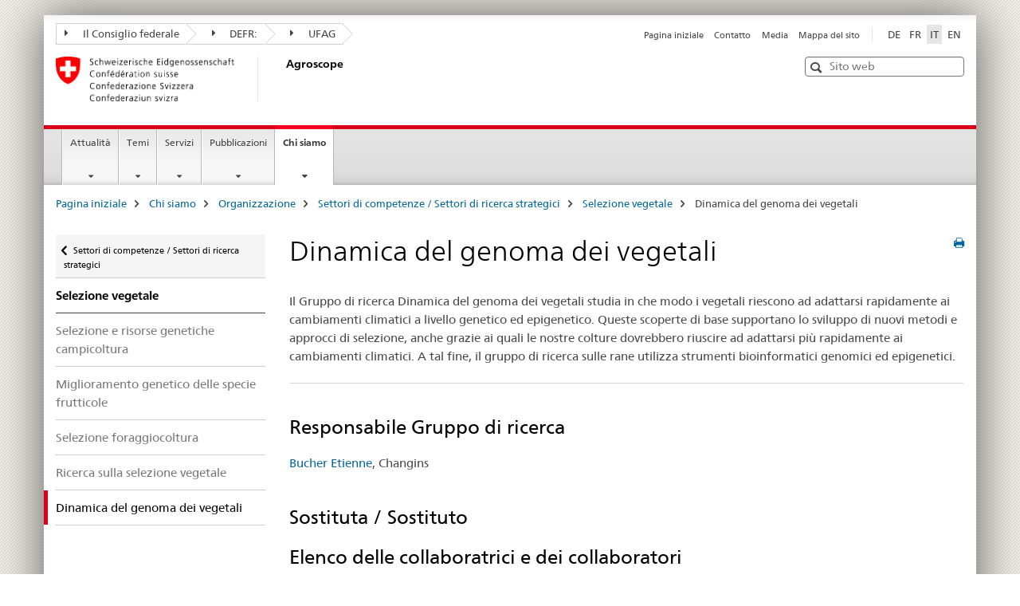

--- FILE ---
content_type: text/html;charset=utf-8
request_url: https://www.agroscope.admin.ch/agroscope/it/home/chi-siamo/organizzazione/centri-competenza-settori-ricerca-strategici/selezione-vegetale/dinamica-genoma-vegetali/_jcr_content/par/columncontrols/items/0/column/externalcontent.bitexternalcontent.exturl.html
body_size: 1600
content:
<html>
 <head>
  <link rel="stylesheet" href="/agroscope/it/home/chi-siamo/organizzazione/centri-competenza-settori-ricerca-strategici/selezione-vegetale/dinamica-genoma-vegetali/_jcr_content/par/columncontrols/items/0/column/externalcontent.bitexternalcontent.exturl.css/aHR0cHM6Ly9pcmEuYWdyb3Njb3BlLmNoL0NvbnRlbnQvU2hhcm/VkL0xpc3Rlbi5jc3M_dj1MSmh5Q0FTcFl3TFB4blVJZ0twcnFR/OVY3UWlGclBHRHhLWjVBa3lfLThn.css" media="print" onload="this.media = 'all'">
 </head>
 <body>
  <div> <!-- Start content --> 
   <div class="mod mod-text"> 
    <article class="clearfix"> 
     <p> <a href="/agroscope/it/home/chi-siamo/organizzazione/centri-competenza-settori-ricerca-strategici/selezione-vegetale/dinamica-genoma-vegetali/_jcr_content/par/columncontrols/items/0/column/externalcontent.bitexternalcontent.exturl.html/aHR0cHM6Ly9pcmEuYWdyb3Njb3BlLmNoLzAvQWpheC9NaXRhcm/JlaXRlcj9hZ3Jvc2NvcGVJZD0xOTgzMyZwb3NpdGlvbj1taWRk/bGUmcGFyZW50VXJsPSUyRjAlMkZNaXRhcmJlaXRlcmxpc3RlJT/JGRWluemVsbiUzRnZpZXclM0Rsb25nJTI2cG9zaXRpb24lM0Rt/aWRkbGUlMjZhZ3Jvc2NvcGVJZCUzRDE5ODMz.html">Bucher Etienne</a>, Changins </p> 
    </article> 
   </div> <!-- Ende content --> 
  </div> 
  <script>
	if (!document.getElementById('main-navigation')) {
		// Wenn nicht in Agroscope-Seite integriert, dann benötigte Styles und Skripte nachladen und setzen

		var body = document.querySelector('body');

		body.className = 'mod mod-layout';
		document.querySelector('body > div').className = 'container container-main';

		// Skript synchron laden (blockiert)
		document.write('<script src="https://ira.agroscope.ch/Scripts/Shared/ExternModules.js"><\/script>');

		var guidelinesCssElement = document.createElement('link');
		guidelinesCssElement.type = 'text/css';
		guidelinesCssElement.rel = 'stylesheet';
		guidelinesCssElement.href = 'https://ira.agroscope.ch/Content/Shared/ExternGuidelines/ExternGuidelines.css';
		body.appendChild(guidelinesCssElement);

		var modulesCssElement = document.createElement('link');
		modulesCssElement.type = 'text/css';
		modulesCssElement.rel = 'stylesheet';
		modulesCssElement.href = 'https://ira.agroscope.ch/Content/Shared/ExternGuidelines/ExternModules.css';
		body.appendChild(modulesCssElement);

		var styleElement = document.createElement('style');
		styleElement.type = 'text/css';
		styleElement.appendChild(document.createTextNode(
			'.container-main {padding: 30px 15px;}'));
		body.appendChild(styleElement);
	}
	</script> 
 </body>
</html>

--- FILE ---
content_type: text/html;charset=utf-8
request_url: https://www.agroscope.admin.ch/agroscope/it/home/chi-siamo/organizzazione/centri-competenza-settori-ricerca-strategici/selezione-vegetale/dinamica-genoma-vegetali/_jcr_content/par/columncontrols/items/0/column/accordion/items/collaboratrici_e_col/accordionpar/externalcontent.bitexternalcontent.exturl.html
body_size: 1918
content:
<html>
 <head>
  <link rel="stylesheet" href="/agroscope/it/home/chi-siamo/organizzazione/centri-competenza-settori-ricerca-strategici/selezione-vegetale/dinamica-genoma-vegetali/_jcr_content/par/columncontrols/items/0/column/accordion/items/collaboratrici_e_col/accordionpar/externalcontent.bitexternalcontent.exturl.css/aHR0cHM6Ly9pcmEuYWdyb3Njb3BlLmNoL0NvbnRlbnQvU2hhcm/VkL0xpc3Rlbi5jc3M_dj1MSmh5Q0FTcFl3TFB4blVJZ0twcnFR/OVY3UWlGclBHRHhLWjVBa3lfLThn.css" media="print" onload="this.media = 'all'">
 </head>
 <body>
  <div> <!-- Start content --> <a href="#" onclick="$.printPreview()" class="icon icon--befor icon--print pull-right" title="Seite drucken"></a> 
   <div class="mod mod-table"> 
    <table border="1" cellspacing="0" cellpadding="1" summary="" class="table table-striped table-bordered table--compact" data-cols="3"> 
     <thead> 
      <tr role="columnheader"> 
       <th style="text-align: left;">Cognome, Nome</th> 
       <th style="text-align: left;">Sede</th> 
      </tr> 
     </thead> 
     <tbody> 
      <tr class="odd"> 
       <td> <a href="/agroscope/it/home/chi-siamo/organizzazione/centri-competenza-settori-ricerca-strategici/selezione-vegetale/dinamica-genoma-vegetali/_jcr_content/par/columncontrols/items/0/column/accordion/items/collaboratrici_e_col/accordionpar/externalcontent.bitexternalcontent.exturl.html/aHR0cHM6Ly9pcmEuYWdyb3Njb3BlLmNoLzAvQWpheC9NaXRhcm/JlaXRlcj9hZ3Jvc2NvcGVJZD0xOTgzMyZwb3NpdGlvbj1taWRk/bGUmcGFyZW50VXJsPSUyRjAlMkZNaXRhcmJlaXRlcmxpc3RlJT/JGSW5kZXglM0ZndWlkJTNENWJiZWUwZjQtZjZhZS00YWVmLWJj/YjAtYWU1Yzk5Yjg0Yzg1.html">Bucher Etienne</a> </td> 
       <td>Changins</td> 
      </tr> 
      <tr class="even"> 
       <td> <a href="/agroscope/it/home/chi-siamo/organizzazione/centri-competenza-settori-ricerca-strategici/selezione-vegetale/dinamica-genoma-vegetali/_jcr_content/par/columncontrols/items/0/column/accordion/items/collaboratrici_e_col/accordionpar/externalcontent.bitexternalcontent.exturl.html/aHR0cHM6Ly9pcmEuYWdyb3Njb3BlLmNoLzAvQWpheC9NaXRhcm/JlaXRlcj9hZ3Jvc2NvcGVJZD0yMTgwOSZwb3NpdGlvbj1taWRk/bGUmcGFyZW50VXJsPSUyRjAlMkZNaXRhcmJlaXRlcmxpc3RlJT/JGSW5kZXglM0ZndWlkJTNENWJiZWUwZjQtZjZhZS00YWVmLWJj/YjAtYWU1Yzk5Yjg0Yzg1.html">Gaubert Hervé</a> </td> 
       <td>Changins</td> 
      </tr> 
      <tr class="odd"> 
       <td> <a href="/agroscope/it/home/chi-siamo/organizzazione/centri-competenza-settori-ricerca-strategici/selezione-vegetale/dinamica-genoma-vegetali/_jcr_content/par/columncontrols/items/0/column/accordion/items/collaboratrici_e_col/accordionpar/externalcontent.bitexternalcontent.exturl.html/aHR0cHM6Ly9pcmEuYWdyb3Njb3BlLmNoLzAvQWpheC9NaXRhcm/JlaXRlcj9hZ3Jvc2NvcGVJZD0yMTk3OCZwb3NpdGlvbj1taWRk/bGUmcGFyZW50VXJsPSUyRjAlMkZNaXRhcmJlaXRlcmxpc3RlJT/JGSW5kZXglM0ZndWlkJTNENWJiZWUwZjQtZjZhZS00YWVmLWJj/YjAtYWU1Yzk5Yjg0Yzg1.html">Maillard Laetitia</a> </td> 
       <td>Changins</td> 
      </tr> 
     </tbody> 
     <tfoot></tfoot> 
    </table> 
   </div> <!-- Ende content --> 
  </div> 
  <script>
	if (!document.getElementById('main-navigation')) {
		// Wenn nicht in Agroscope-Seite integriert, dann benötigte Styles und Skripte nachladen und setzen

		var body = document.querySelector('body');

		body.className = 'mod mod-layout';
		document.querySelector('body > div').className = 'container container-main';

		// Skript synchron laden (blockiert)
		document.write('<script src="https://ira.agroscope.ch/Scripts/Shared/ExternModules.js"><\/script>');

		var guidelinesCssElement = document.createElement('link');
		guidelinesCssElement.type = 'text/css';
		guidelinesCssElement.rel = 'stylesheet';
		guidelinesCssElement.href = 'https://ira.agroscope.ch/Content/Shared/ExternGuidelines/ExternGuidelines.css';
		body.appendChild(guidelinesCssElement);

		var modulesCssElement = document.createElement('link');
		modulesCssElement.type = 'text/css';
		modulesCssElement.rel = 'stylesheet';
		modulesCssElement.href = 'https://ira.agroscope.ch/Content/Shared/ExternGuidelines/ExternModules.css';
		body.appendChild(modulesCssElement);

		var styleElement = document.createElement('style');
		styleElement.type = 'text/css';
		styleElement.appendChild(document.createTextNode(
			'.container-main {padding: 30px 15px;}'));
		body.appendChild(styleElement);
	}
	</script> 
 </body>
</html>

--- FILE ---
content_type: text/html;charset=utf-8
request_url: https://www.agroscope.admin.ch/agroscope/it/home/themen/_jcr_content/par.html
body_size: 1976
content:

<div class="mod mod-columncontrols">
		
			
			
				
					
					
						<div class="row">
							
								<div class="col-md-3 col-sm-4">
									
<div class="mod mod-text">
    
        
        
            <article class="clearfix">
                
                    <h3><a href="/agroscope/it/home/temi/produzione-vegetale.html"><b>Produzione vegetale</b></a></h3>
<h5><a href="/agroscope/it/home/temi/produzione-vegetale/campicoltura.html">Campicoltura</a><br>
<a href="/agroscope/it/home/temi/produzione-vegetale/foraggicoltura-prati-pascoli-sistemi-pascolo.html">Foraggiocoltura,&nbsp;Prati e pascoli, Sistemi di pascolo</a><br>
<a href="/agroscope/it/home/temi/produzione-vegetale/frutticoltura.html">Frutticoltura</a><br>
<a href="/agroscope/it/home/temi/produzione-vegetale/orticoltura.html">Orticoltura</a><br>
<a href="/agroscope/it/home/temi/produzione-vegetale/piante-aromatiche-medicinali.html">Piante aromatiche e&nbsp;medicinale</a><br>
<a href="/agroscope/it/home/temi/produzione-vegetale/protezione-piante.html">Protezione delle piante</a><br>
<a href="/agroscope/it/home/temi/produzione-vegetale/selezione-vegetale.html">Selezione vegetale</a><br>
<a href="/agroscope/it/home/temi/produzione-vegetale/viticoltura.html">Viticoltura</a></h5>

                
                
            </article>
        
    
</div>
<div class="mod mod-text">
    
        
        
            <article class="clearfix">
                
                    <h3><a href="/agroscope/it/home/temi/derrate-alimentari.html"><b>Derrate alimentari</b></a></h3>
<h5><a href="/agroscope/it/home/temi/derrate-alimentari/alimentazione-salute.html">Alimentazione, Salute</a><br>
<a href="/agroscope/it/home/temi/derrate-alimentari/qualita/kulturen.html">Colture (latte e latticini)</a><br>
<a href="/agroscope/it/home/temi/derrate-alimentari/qualita/kaese-milch-milchprodukte.html">Formaggio, latte e latticini</a><br>
<a href="/agroscope/it/home/temi/derrate-alimentari/qualita.html">Qualità</a><br>
<a href="/agroscope/it/home/temi/derrate-alimentari/sicurezza.html">Sicurezza</a><br>
<a href="/agroscope/it/home/temi/derrate-alimentari/analisi-sensoriale-degli-alimenti.html">Sensoriale</a><br>
<a href="/agroscope/it/home/temi/derrate-alimentari/vini-destillati.html">Vini,&nbsp;Destillati</a></h5>

                
                
            </article>
        
    
</div>


    
        
    



								</div>
							
								<div class="col-md-3 col-sm-4">
									
<div class="mod mod-text">
    
        
        
            <article class="clearfix">
                
                    <h3><a href="/agroscope/it/home/temi/animali-reddito.html"><b>Animali da reddito</b></a></h3>
<h5><a href="/agroscope/it/home/temi/animali-reddito/alimenti-animali.html">Alimenti per animali</a><br>
<a href="/agroscope/it/home/temi/animali-reddito/api.html">Api</a><br>
<a href="/agroscope/it/home/temi/animali-reddito/cavalli.html">Cavalli</a><br>
<a href="/agroscope/it/home/temi/animali-reddito/suini.html">Maiale</a><br>
<a href="/agroscope/it/home/temi/animali-reddito/ruminanti.html">Ruminanti</a></h5>

                
                
            </article>
        
    
</div>
<div class="mod mod-text">
    
        
        
            <article class="clearfix">
                
                    <h3><a href="/agroscope/it/home/temi/ambiente-risorse.html"><b>Ambiente&nbsp;e Risorse</b></a></h3>
<h5><a href="/agroscope/it/home/temi/ambiente-risorse/analisi-del-ciclo-di-vita.html">Analisi del ciclo di vita</a><a href="/agroscope/it/home/temi/ambiente-risorse/biodiversita-paesaggio.html"><br>
 Biodiversità, Paesaggio</a><br>
<a href="/agroscope/it/home/temi/ambiente-risorse/biodiversitaet-genetisch.html">Biodiversità genetica, Collezioni</a><br>
<a href="/agroscope/it/home/temi/ambiente-risorse/biosicurezza.html">Biosicurezza</a><br>
<a href="/agroscope/it/home/temi/ambiente-risorse/clima-igiene-aria.html">Clima e aria</a><br>
<a href="/agroscope/it/home/temi/ambiente-risorse/monitoraggio-analisi.html">Monitoraggio, Analisi</a><br>
<a href="/agroscope/it/home/temi/produzione-vegetale/campicoltura/grud.html">Principi della concimazione&nbsp;PRIC</a><br>
<a href="/agroscope/it/home/temi/ambiente-risorse/suolo-acqua-sostanze-nutritive.html">Suolo, Acqua, Sostanze nutritive</a></h5>
<div style="left: -10000px; top: 0px; width: 9000px; height: 16px; overflow: hidden; position: absolute;"><div>&nbsp;</div>
</div>

                
                
            </article>
        
    
</div>


    
        
    



								</div>
							
								<div class="col-md-3 col-sm-4">
									
<div class="mod mod-text">
    
        
        
            <article class="clearfix">
                
                    <h3><a href="/agroscope/it/home/temi/economia-tecnologia.html"><b>Economia&nbsp;e Tecnologia</b></a></h3>
<h5><a href="/agroscope/it/home/temi/economia-tecnologia/economia-aziendale.html">Gestione dell’impresa e creazione di valore</a>&nbsp;<br>
<a href="/agroscope/it/home/temi/economia-tecnologia/scienze-del-lavoro.html">Scienze del lavoro</a><br>
<a href="/agroscope/it/home/temi/economia-tecnologia/smart-farming.html">Smart Farming</a><a href="/agroscope/it/home/temi/economia-tecnologia/socioeconomia.html"><br>
 Socioeconomia</a></h5>

                
                
            </article>
        
    
</div>
<div class="mod mod-text">
    
        
        
            <article class="clearfix">
                
                    <h3><a href="/agroscope/it/home/chi-siamo/standortstrategie/versuchsstationen.html"><b>Versuchsstationen</b></a></h3>
<h5><a href="/agroscope/it/home/chi-siamo/standortstrategie/versuchsstationen/versuchsstation-alp-berglandwirtschaft.html">Agricoltura alpestre e di montagna</a><br>
<a href="/agroscope/de/home/ueber-uns/standortstrategie/versuchsstationen/versuchsstation-gemuese.html">Gemüsebau</a><br>
<a href="/agroscope/de/home/ueber-uns/standortstrategie/versuchsstationen/versuchsstation-naehrstofffluesse.html">Nährstoffflüsse</a><br>
<a href="/agroscope/de/home/ueber-uns/standortstrategie/versuchsstationen/kompetenznetzwerk-obst-und-beeren.html">Obst und Beeren</a><br>
<a href="/agroscope/de/home/ueber-uns/standortstrategie/versuchsstationen/kompetenzzentrum-rohmilch.html">Rohmilchprodukte</a><br>
<a href="/agroscope/de/home/ueber-uns/standortstrategie/versuchsstationen/versuchsstation-smarte-technologien.html">Smarte Technologien</a><br>
<a href="/agroscope/de/home/ueber-uns/standortstrategie/versuchsstationen/viticulture-et-oenologie.html">Weinbau und Önologie</a><br>
<a href="/agroscope/it/home/chi-siamo/standortstrategie/versuchsstationen/neobiota.html">Centro di competenze Neobiota</a></h5>

                
                
            </article>
        
    
</div>


    
        
    



								</div>
							
								<div class="col-md-3 col-sm-12">
									
<div class="mod mod-text">
    
        
        
            <article class="clearfix">
                
                    <h3><a href="/agroscope/de/home/themen/forschungsprogramme/indicate.html"><b>Programma di ricerca Indicate</b></a></h3>
<h5>Qui vengono sviluppati gli indicatori per gli impatti ambientali positivi e negativi delle aziende agricole.</h5>

                
                
            </article>
        
    
</div>
<div class="mod mod-text">
    
        
        
            <article class="clearfix">
                
                    <h3><a href="/agroscope/it/home/attualita/dossiers/ottimizzare-cicli-n-e-p.html" title="Ottimizzare i cicli di N e P"><b>Ottimizzare i cicli di N e P</b></a></h3>
<h5>Nelle sue schede tecniche Agroscope riassume le ultime scoperte scientifiche in materia di ottimizzazione dei cicli delle sostanze nutritive.</h5>

                
                
            </article>
        
    
</div>
<div class="mod mod-text">
    
        
        
            <article class="clearfix">
                
                    <h3><a href="/agroscope/it/home/chi-siamo/agroscope/programma-attivita-2022-2025.html"><b>Programma d‘attività 2022 - 2025</b></a></h3>
<h5>Nel suo programma d’attività, Agroscope affronta le attuali sfide ambientali e porta avanti oltre 100 progetti in sei ambiti prioritari.</h5>

                
                
            </article>
        
    
</div>


    
        
    



								</div>
							
						</div>
					
				
			
		
</div>




    
        
    


